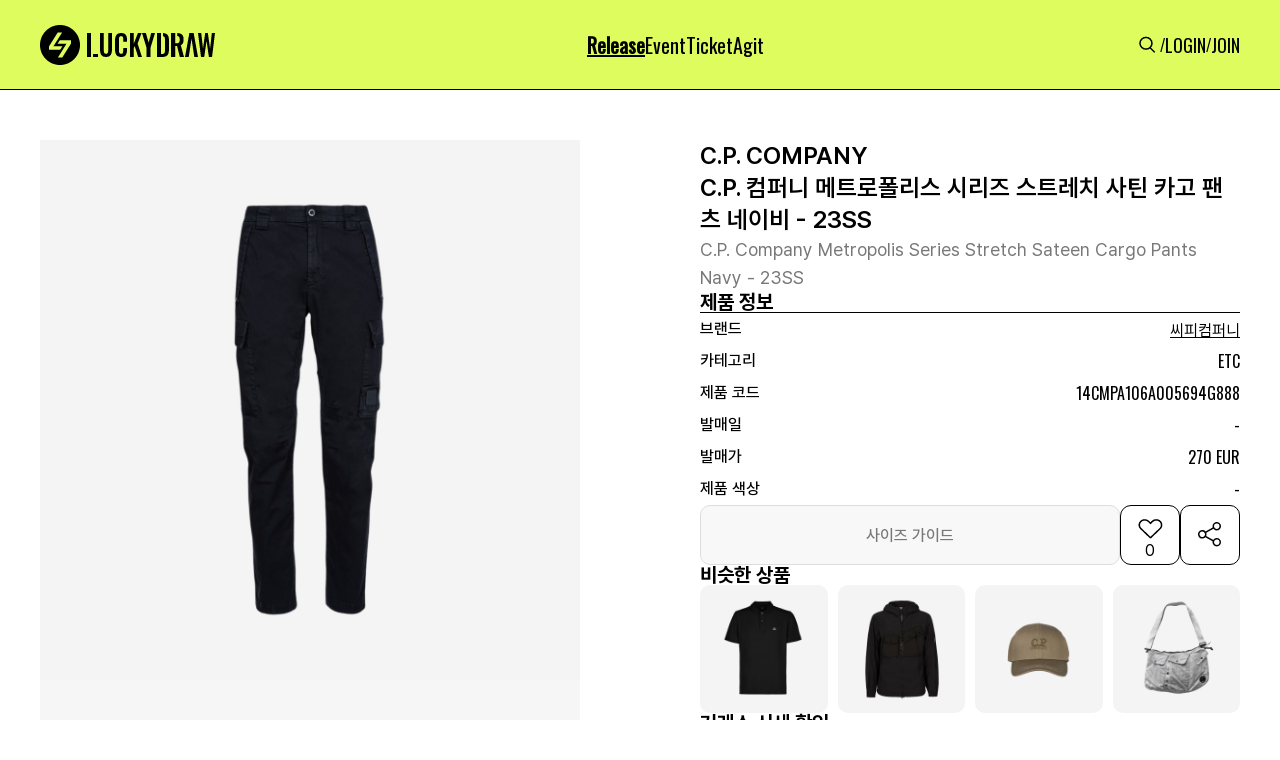

--- FILE ---
content_type: text/html; charset=utf-8
request_url: https://www.google.com/recaptcha/api2/aframe
body_size: 267
content:
<!DOCTYPE HTML><html><head><meta http-equiv="content-type" content="text/html; charset=UTF-8"></head><body><script nonce="HHfS-0jVEUlUxF1TSmDo_g">/** Anti-fraud and anti-abuse applications only. See google.com/recaptcha */ try{var clients={'sodar':'https://pagead2.googlesyndication.com/pagead/sodar?'};window.addEventListener("message",function(a){try{if(a.source===window.parent){var b=JSON.parse(a.data);var c=clients[b['id']];if(c){var d=document.createElement('img');d.src=c+b['params']+'&rc='+(localStorage.getItem("rc::a")?sessionStorage.getItem("rc::b"):"");window.document.body.appendChild(d);sessionStorage.setItem("rc::e",parseInt(sessionStorage.getItem("rc::e")||0)+1);localStorage.setItem("rc::h",'1768906615496');}}}catch(b){}});window.parent.postMessage("_grecaptcha_ready", "*");}catch(b){}</script></body></html>

--- FILE ---
content_type: text/css
request_url: https://static.luck-d.com/css/swiper.css?1768906610
body_size: 83
content:

.bannerSwiper .swiper {
    width: 100%;
    height: 100%;
}

.bannerSwiper .swiper {
    width: 100%;
    height: 100%;
    clear:both;
}

.bannerSwiper .swiper-slide {
    text-align: center;
    font-size: 18px;
    display: flex;
    justify-content: center;
    align-items: center;
}

.bannerSwiper .swiper-slide img {
    display: block;
    width: 100%;
    height: 100%;
    min-height: 300px;
    object-fit: cover;
}

@media screen and (max-width: 767px) {
    .bannerSwiper .swiper-slide img {
        min-height: 360px;
    }
}

--- FILE ---
content_type: image/svg+xml
request_url: https://static.luck-d.com/web/common/icons/footer/icon_instagram.svg
body_size: 1048
content:
<svg width="40" height="40" viewBox="0 0 40 40" fill="none" xmlns="http://www.w3.org/2000/svg">
<path d="M19.9948 9.34253C23.4667 9.34253 23.8742 9.35801 25.2464 9.41992C26.5155 9.47668 27.2016 9.68823 27.6607 9.86882C28.2694 10.1062 28.7028 10.3848 29.1567 10.8389C29.6107 11.2929 29.8944 11.7263 30.1266 12.3352C30.302 12.7944 30.5187 13.4807 30.5754 14.75C30.6373 16.1224 30.6528 16.5301 30.6528 20.0026C30.6528 23.4751 30.6373 23.8827 30.5754 25.2552C30.5187 26.5245 30.3071 27.2108 30.1266 27.67C29.8893 28.2788 29.6107 28.7122 29.1567 29.1663C28.7028 29.6204 28.2694 29.9041 27.6607 30.1363C27.2016 30.3118 26.5155 30.5285 25.2464 30.5852C23.8742 30.6472 23.4667 30.6626 19.9948 30.6626C16.523 30.6626 16.1155 30.6472 14.7433 30.5852C13.4742 30.5285 12.7881 30.3169 12.329 30.1363C11.7202 29.899 11.2869 29.6204 10.8329 29.1663C10.379 28.7122 10.0952 28.2788 9.8631 27.67C9.6877 27.2108 9.47103 26.5245 9.41429 25.2552C9.35238 23.8827 9.3369 23.4751 9.3369 20.0026C9.3369 16.5301 9.35238 16.1224 9.41429 14.75C9.47103 13.4807 9.68254 12.7944 9.8631 12.3352C10.1004 11.7263 10.379 11.2929 10.8329 10.8389C11.2869 10.3848 11.7202 10.101 12.329 9.86882C12.7881 9.69339 13.4742 9.47668 14.7433 9.41992C16.1155 9.35285 16.5282 9.34253 19.9948 9.34253ZM19.9948 7C16.4663 7 16.0226 7.01548 14.6349 7.0774C13.2524 7.13931 12.3083 7.36118 11.4829 7.68109C10.6266 8.01131 9.90437 8.46021 9.18214 9.18258C8.45992 9.90494 8.01627 10.6325 7.68095 11.4838C7.36111 12.3094 7.13929 13.2536 7.07738 14.6416C7.01548 16.0244 7 16.4681 7 19.9974C7 23.5267 7.01548 23.9704 7.07738 25.3584C7.13929 26.7412 7.36111 27.6855 7.68095 28.5162C8.01111 29.3727 8.45992 30.0951 9.18214 30.8174C9.90437 31.5398 10.6317 31.9835 11.4829 32.3189C12.3083 32.6388 13.2524 32.8607 14.6401 32.9226C16.0278 32.9845 16.4663 33 20 33C23.5337 33 23.9722 32.9845 25.3599 32.9226C26.7425 32.8607 27.6865 32.6388 28.5171 32.3189C29.3734 31.9887 30.0956 31.5398 30.8179 30.8174C31.5401 30.0951 31.9837 29.3675 32.319 28.5162C32.6389 27.6906 32.8607 26.7464 32.9226 25.3584C32.9845 23.9704 33 23.5319 33 19.9974C33 16.463 32.9845 16.0244 32.9226 14.6364C32.8607 13.2536 32.6389 12.3094 32.319 11.4787C31.9889 10.6221 31.5401 9.89978 30.8179 9.17742C30.0956 8.45505 29.3683 8.01131 28.5171 7.67593C27.6917 7.35602 26.7476 7.13415 25.3599 7.07224C23.9671 7.01548 23.5234 7 19.9948 7Z" fill="#5E5E5E"/>
<path d="M19.9957 13.3249C16.3124 13.3249 13.3203 16.3124 13.3203 20.0016C13.3203 23.6909 16.3072 26.6784 19.9957 26.6784C23.6842 26.6784 26.6711 23.6909 26.6711 20.0016C26.6711 16.3124 23.6842 13.3249 19.9957 13.3249ZM19.9957 24.3307C17.6021 24.3307 15.6624 22.3906 15.6624 19.9965C15.6624 17.6024 17.6021 15.6623 19.9957 15.6623C22.3894 15.6623 24.329 17.6024 24.329 19.9965C24.329 22.3906 22.3894 24.3307 19.9957 24.3307Z" fill="#5E5E5E"/>
<path d="M26.9329 14.6162C27.7934 14.6162 28.4909 13.9184 28.4909 13.0577C28.4909 12.1969 27.7934 11.4991 26.9329 11.4991C26.0725 11.4991 25.375 12.1969 25.375 13.0577C25.375 13.9184 26.0725 14.6162 26.9329 14.6162Z" fill="#5E5E5E"/>
</svg>
